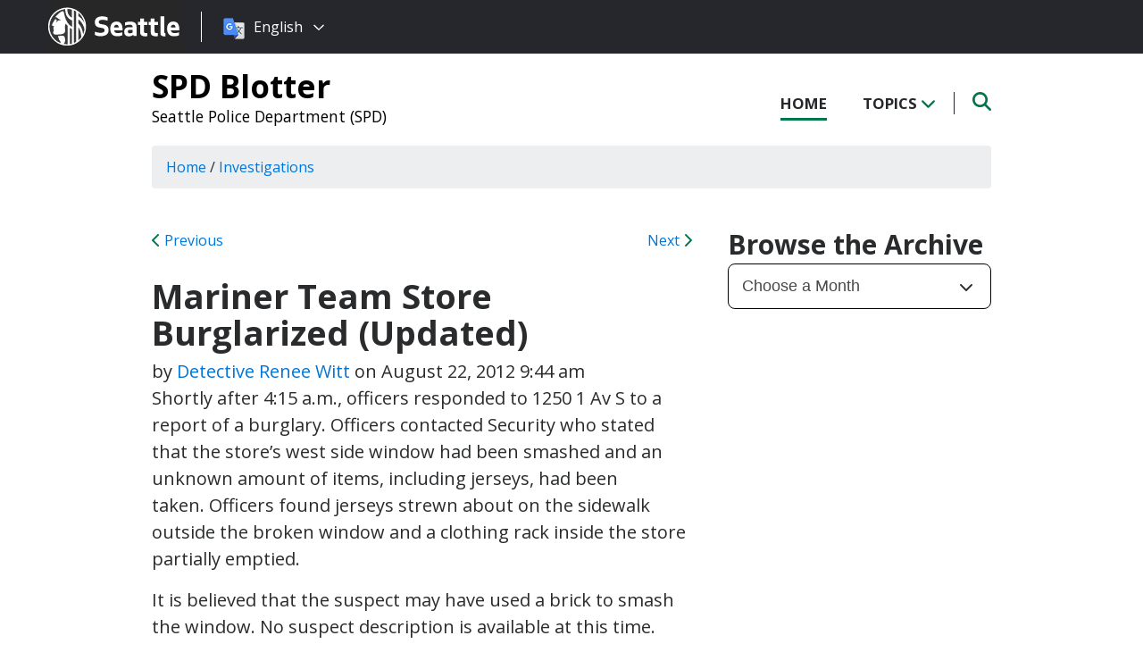

--- FILE ---
content_type: text/html; charset=UTF-8
request_url: https://spdblotter.seattle.gov/2012/08/22/mariner-team-store-burglarized/
body_size: 12457
content:
<!DOCTYPE html PUBLIC "-//W3C//DTD XHTML 1.0 Transitional//EN" "http://www.w3.org/TR/xhtml1/DTD/xhtml1-transitional.dtd">
<html xmlns="http://www.w3.org/1999/xhtml" lang="en-US" xml:lang="en-US">
<head profile="http://gmpg.org/xfn/11">
<meta http-equiv="Content-Type" content="text/html; charset=UTF-8" />
	

<meta name="viewport" content="width=device-width, initial-scale=1" />
<meta name='robots' content='index, follow, max-image-preview:large, max-snippet:-1, max-video-preview:-1' />
	<style>img:is([sizes="auto" i], [sizes^="auto," i]) { contain-intrinsic-size: 3000px 1500px }</style>
	
	<!-- This site is optimized with the Yoast SEO plugin v26.8 - https://yoast.com/product/yoast-seo-wordpress/ -->
	<title>Mariner Team Store Burglarized (Updated) - SPD Blotter</title>
	<link rel="canonical" href="https://spdblotter.seattle.gov/2012/08/22/mariner-team-store-burglarized/" />
	<meta property="og:locale" content="en_US" />
	<meta property="og:type" content="article" />
	<meta property="og:title" content="Mariner Team Store Burglarized (Updated) - SPD Blotter" />
	<meta property="og:description" content="Shortly after 4:15 a.m., officers responded to 1250 1 Av S to a report of a burglary. Officers contacted Security who stated that the store&#8217;s west side window had been smashed and an unknown amount of items, including jerseys, had been taken. Officers found jerseys strewn about on the sidewalk outside the broken window and a clothing rack inside the store partially [&hellip;]" />
	<meta property="og:url" content="https://spdblotter.seattle.gov/2012/08/22/mariner-team-store-burglarized/" />
	<meta property="og:site_name" content="SPD Blotter" />
	<meta property="article:published_time" content="2012-08-22T16:44:54+00:00" />
	<meta name="author" content="Detective Renee Witt" />
	<meta name="twitter:card" content="summary_large_image" />
	<meta name="twitter:label1" content="Written by" />
	<meta name="twitter:data1" content="Detective Renee Witt" />
	<meta name="twitter:label2" content="Est. reading time" />
	<meta name="twitter:data2" content="1 minute" />
	<script type="application/ld+json" class="yoast-schema-graph">{"@context":"https://schema.org","@graph":[{"@type":"Article","@id":"https://spdblotter.seattle.gov/2012/08/22/mariner-team-store-burglarized/#article","isPartOf":{"@id":"https://spdblotter.seattle.gov/2012/08/22/mariner-team-store-burglarized/"},"author":{"name":"Detective Renee Witt","@id":"https://spdblotter.seattle.gov/#/schema/person/96825f8be5bb1f5aa6f8f2ebec42ec9c"},"headline":"Mariner Team Store Burglarized (Updated)","datePublished":"2012-08-22T16:44:54+00:00","mainEntityOfPage":{"@id":"https://spdblotter.seattle.gov/2012/08/22/mariner-team-store-burglarized/"},"wordCount":110,"articleSection":["Investigations","West Precinct"],"inLanguage":"en-US"},{"@type":"WebPage","@id":"https://spdblotter.seattle.gov/2012/08/22/mariner-team-store-burglarized/","url":"https://spdblotter.seattle.gov/2012/08/22/mariner-team-store-burglarized/","name":"Mariner Team Store Burglarized (Updated) - SPD Blotter","isPartOf":{"@id":"https://spdblotter.seattle.gov/#website"},"datePublished":"2012-08-22T16:44:54+00:00","author":{"@id":"https://spdblotter.seattle.gov/#/schema/person/96825f8be5bb1f5aa6f8f2ebec42ec9c"},"inLanguage":"en-US","potentialAction":[{"@type":"ReadAction","target":["https://spdblotter.seattle.gov/2012/08/22/mariner-team-store-burglarized/"]}]},{"@type":"WebSite","@id":"https://spdblotter.seattle.gov/#website","url":"https://spdblotter.seattle.gov/","name":"SPD Blotter","description":"Seattle Police Department (SPD)","potentialAction":[{"@type":"SearchAction","target":{"@type":"EntryPoint","urlTemplate":"https://spdblotter.seattle.gov/?s={search_term_string}"},"query-input":{"@type":"PropertyValueSpecification","valueRequired":true,"valueName":"search_term_string"}}],"inLanguage":"en-US"},{"@type":"Person","@id":"https://spdblotter.seattle.gov/#/schema/person/96825f8be5bb1f5aa6f8f2ebec42ec9c","name":"Detective Renee Witt","image":{"@type":"ImageObject","inLanguage":"en-US","@id":"https://spdblotter.seattle.gov/#/schema/person/image/","url":"https://secure.gravatar.com/avatar/817844506d3238ae4fb34d5c9bb5768a3a792d6213212c62cca618f91e0ed0be?s=96&d=http%3A%2F%2Fspdblotter.seattlemulti.wpengine.com%2F%2Fwp-content%2Fthemes%2Fcatalyst%2Fimages%2Fcustom-avatar.jpg&r=g","contentUrl":"https://secure.gravatar.com/avatar/817844506d3238ae4fb34d5c9bb5768a3a792d6213212c62cca618f91e0ed0be?s=96&d=http%3A%2F%2Fspdblotter.seattlemulti.wpengine.com%2F%2Fwp-content%2Fthemes%2Fcatalyst%2Fimages%2Fcustom-avatar.jpg&r=g","caption":"Detective Renee Witt"},"url":"https://spdblotter.seattle.gov/author/rwitt/"}]}</script>
	<!-- / Yoast SEO plugin. -->


<link rel='dns-prefetch' href='//platform-api.sharethis.com' />
<link rel='dns-prefetch' href='//kit.fontawesome.com' />
<link rel='dns-prefetch' href='//fonts.googleapis.com' />
<link rel='dns-prefetch' href='//maxcdn.bootstrapcdn.com' />
<link rel="alternate" type="application/rss+xml" title="SPD Blotter &raquo; Feed" href="https://spdblotter.seattle.gov/feed/" />
<link rel="alternate" type="application/rss+xml" title="SPD Blotter &raquo; Comments Feed" href="https://spdblotter.seattle.gov/comments/feed/" />
<script type="text/javascript">
/* <![CDATA[ */
window._wpemojiSettings = {"baseUrl":"https:\/\/s.w.org\/images\/core\/emoji\/16.0.1\/72x72\/","ext":".png","svgUrl":"https:\/\/s.w.org\/images\/core\/emoji\/16.0.1\/svg\/","svgExt":".svg","source":{"concatemoji":"https:\/\/spdblotter.seattle.gov\/wp-includes\/js\/wp-emoji-release.min.js?ver=6.8.3"}};
/*! This file is auto-generated */
!function(s,n){var o,i,e;function c(e){try{var t={supportTests:e,timestamp:(new Date).valueOf()};sessionStorage.setItem(o,JSON.stringify(t))}catch(e){}}function p(e,t,n){e.clearRect(0,0,e.canvas.width,e.canvas.height),e.fillText(t,0,0);var t=new Uint32Array(e.getImageData(0,0,e.canvas.width,e.canvas.height).data),a=(e.clearRect(0,0,e.canvas.width,e.canvas.height),e.fillText(n,0,0),new Uint32Array(e.getImageData(0,0,e.canvas.width,e.canvas.height).data));return t.every(function(e,t){return e===a[t]})}function u(e,t){e.clearRect(0,0,e.canvas.width,e.canvas.height),e.fillText(t,0,0);for(var n=e.getImageData(16,16,1,1),a=0;a<n.data.length;a++)if(0!==n.data[a])return!1;return!0}function f(e,t,n,a){switch(t){case"flag":return n(e,"\ud83c\udff3\ufe0f\u200d\u26a7\ufe0f","\ud83c\udff3\ufe0f\u200b\u26a7\ufe0f")?!1:!n(e,"\ud83c\udde8\ud83c\uddf6","\ud83c\udde8\u200b\ud83c\uddf6")&&!n(e,"\ud83c\udff4\udb40\udc67\udb40\udc62\udb40\udc65\udb40\udc6e\udb40\udc67\udb40\udc7f","\ud83c\udff4\u200b\udb40\udc67\u200b\udb40\udc62\u200b\udb40\udc65\u200b\udb40\udc6e\u200b\udb40\udc67\u200b\udb40\udc7f");case"emoji":return!a(e,"\ud83e\udedf")}return!1}function g(e,t,n,a){var r="undefined"!=typeof WorkerGlobalScope&&self instanceof WorkerGlobalScope?new OffscreenCanvas(300,150):s.createElement("canvas"),o=r.getContext("2d",{willReadFrequently:!0}),i=(o.textBaseline="top",o.font="600 32px Arial",{});return e.forEach(function(e){i[e]=t(o,e,n,a)}),i}function t(e){var t=s.createElement("script");t.src=e,t.defer=!0,s.head.appendChild(t)}"undefined"!=typeof Promise&&(o="wpEmojiSettingsSupports",i=["flag","emoji"],n.supports={everything:!0,everythingExceptFlag:!0},e=new Promise(function(e){s.addEventListener("DOMContentLoaded",e,{once:!0})}),new Promise(function(t){var n=function(){try{var e=JSON.parse(sessionStorage.getItem(o));if("object"==typeof e&&"number"==typeof e.timestamp&&(new Date).valueOf()<e.timestamp+604800&&"object"==typeof e.supportTests)return e.supportTests}catch(e){}return null}();if(!n){if("undefined"!=typeof Worker&&"undefined"!=typeof OffscreenCanvas&&"undefined"!=typeof URL&&URL.createObjectURL&&"undefined"!=typeof Blob)try{var e="postMessage("+g.toString()+"("+[JSON.stringify(i),f.toString(),p.toString(),u.toString()].join(",")+"));",a=new Blob([e],{type:"text/javascript"}),r=new Worker(URL.createObjectURL(a),{name:"wpTestEmojiSupports"});return void(r.onmessage=function(e){c(n=e.data),r.terminate(),t(n)})}catch(e){}c(n=g(i,f,p,u))}t(n)}).then(function(e){for(var t in e)n.supports[t]=e[t],n.supports.everything=n.supports.everything&&n.supports[t],"flag"!==t&&(n.supports.everythingExceptFlag=n.supports.everythingExceptFlag&&n.supports[t]);n.supports.everythingExceptFlag=n.supports.everythingExceptFlag&&!n.supports.flag,n.DOMReady=!1,n.readyCallback=function(){n.DOMReady=!0}}).then(function(){return e}).then(function(){var e;n.supports.everything||(n.readyCallback(),(e=n.source||{}).concatemoji?t(e.concatemoji):e.wpemoji&&e.twemoji&&(t(e.twemoji),t(e.wpemoji)))}))}((window,document),window._wpemojiSettings);
/* ]]> */
</script>
<style id='wp-emoji-styles-inline-css' type='text/css'>

	img.wp-smiley, img.emoji {
		display: inline !important;
		border: none !important;
		box-shadow: none !important;
		height: 1em !important;
		width: 1em !important;
		margin: 0 0.07em !important;
		vertical-align: -0.1em !important;
		background: none !important;
		padding: 0 !important;
	}
</style>
<link rel='stylesheet' id='wp-block-library-css' href='https://spdblotter.seattle.gov/wp-includes/css/dist/block-library/style.min.css?ver=6.8.3' type='text/css' media='all' />
<style id='classic-theme-styles-inline-css' type='text/css'>
/*! This file is auto-generated */
.wp-block-button__link{color:#fff;background-color:#32373c;border-radius:9999px;box-shadow:none;text-decoration:none;padding:calc(.667em + 2px) calc(1.333em + 2px);font-size:1.125em}.wp-block-file__button{background:#32373c;color:#fff;text-decoration:none}
</style>
<style id='global-styles-inline-css' type='text/css'>
:root{--wp--preset--aspect-ratio--square: 1;--wp--preset--aspect-ratio--4-3: 4/3;--wp--preset--aspect-ratio--3-4: 3/4;--wp--preset--aspect-ratio--3-2: 3/2;--wp--preset--aspect-ratio--2-3: 2/3;--wp--preset--aspect-ratio--16-9: 16/9;--wp--preset--aspect-ratio--9-16: 9/16;--wp--preset--color--black: #000000;--wp--preset--color--cyan-bluish-gray: #abb8c3;--wp--preset--color--white: #ffffff;--wp--preset--color--pale-pink: #f78da7;--wp--preset--color--vivid-red: #cf2e2e;--wp--preset--color--luminous-vivid-orange: #ff6900;--wp--preset--color--luminous-vivid-amber: #fcb900;--wp--preset--color--light-green-cyan: #7bdcb5;--wp--preset--color--vivid-green-cyan: #00d084;--wp--preset--color--pale-cyan-blue: #8ed1fc;--wp--preset--color--vivid-cyan-blue: #0693e3;--wp--preset--color--vivid-purple: #9b51e0;--wp--preset--gradient--vivid-cyan-blue-to-vivid-purple: linear-gradient(135deg,rgba(6,147,227,1) 0%,rgb(155,81,224) 100%);--wp--preset--gradient--light-green-cyan-to-vivid-green-cyan: linear-gradient(135deg,rgb(122,220,180) 0%,rgb(0,208,130) 100%);--wp--preset--gradient--luminous-vivid-amber-to-luminous-vivid-orange: linear-gradient(135deg,rgba(252,185,0,1) 0%,rgba(255,105,0,1) 100%);--wp--preset--gradient--luminous-vivid-orange-to-vivid-red: linear-gradient(135deg,rgba(255,105,0,1) 0%,rgb(207,46,46) 100%);--wp--preset--gradient--very-light-gray-to-cyan-bluish-gray: linear-gradient(135deg,rgb(238,238,238) 0%,rgb(169,184,195) 100%);--wp--preset--gradient--cool-to-warm-spectrum: linear-gradient(135deg,rgb(74,234,220) 0%,rgb(151,120,209) 20%,rgb(207,42,186) 40%,rgb(238,44,130) 60%,rgb(251,105,98) 80%,rgb(254,248,76) 100%);--wp--preset--gradient--blush-light-purple: linear-gradient(135deg,rgb(255,206,236) 0%,rgb(152,150,240) 100%);--wp--preset--gradient--blush-bordeaux: linear-gradient(135deg,rgb(254,205,165) 0%,rgb(254,45,45) 50%,rgb(107,0,62) 100%);--wp--preset--gradient--luminous-dusk: linear-gradient(135deg,rgb(255,203,112) 0%,rgb(199,81,192) 50%,rgb(65,88,208) 100%);--wp--preset--gradient--pale-ocean: linear-gradient(135deg,rgb(255,245,203) 0%,rgb(182,227,212) 50%,rgb(51,167,181) 100%);--wp--preset--gradient--electric-grass: linear-gradient(135deg,rgb(202,248,128) 0%,rgb(113,206,126) 100%);--wp--preset--gradient--midnight: linear-gradient(135deg,rgb(2,3,129) 0%,rgb(40,116,252) 100%);--wp--preset--font-size--small: 13px;--wp--preset--font-size--medium: 20px;--wp--preset--font-size--large: 36px;--wp--preset--font-size--x-large: 42px;--wp--preset--spacing--20: 0.44rem;--wp--preset--spacing--30: 0.67rem;--wp--preset--spacing--40: 1rem;--wp--preset--spacing--50: 1.5rem;--wp--preset--spacing--60: 2.25rem;--wp--preset--spacing--70: 3.38rem;--wp--preset--spacing--80: 5.06rem;--wp--preset--shadow--natural: 6px 6px 9px rgba(0, 0, 0, 0.2);--wp--preset--shadow--deep: 12px 12px 50px rgba(0, 0, 0, 0.4);--wp--preset--shadow--sharp: 6px 6px 0px rgba(0, 0, 0, 0.2);--wp--preset--shadow--outlined: 6px 6px 0px -3px rgba(255, 255, 255, 1), 6px 6px rgba(0, 0, 0, 1);--wp--preset--shadow--crisp: 6px 6px 0px rgba(0, 0, 0, 1);}:where(.is-layout-flex){gap: 0.5em;}:where(.is-layout-grid){gap: 0.5em;}body .is-layout-flex{display: flex;}.is-layout-flex{flex-wrap: wrap;align-items: center;}.is-layout-flex > :is(*, div){margin: 0;}body .is-layout-grid{display: grid;}.is-layout-grid > :is(*, div){margin: 0;}:where(.wp-block-columns.is-layout-flex){gap: 2em;}:where(.wp-block-columns.is-layout-grid){gap: 2em;}:where(.wp-block-post-template.is-layout-flex){gap: 1.25em;}:where(.wp-block-post-template.is-layout-grid){gap: 1.25em;}.has-black-color{color: var(--wp--preset--color--black) !important;}.has-cyan-bluish-gray-color{color: var(--wp--preset--color--cyan-bluish-gray) !important;}.has-white-color{color: var(--wp--preset--color--white) !important;}.has-pale-pink-color{color: var(--wp--preset--color--pale-pink) !important;}.has-vivid-red-color{color: var(--wp--preset--color--vivid-red) !important;}.has-luminous-vivid-orange-color{color: var(--wp--preset--color--luminous-vivid-orange) !important;}.has-luminous-vivid-amber-color{color: var(--wp--preset--color--luminous-vivid-amber) !important;}.has-light-green-cyan-color{color: var(--wp--preset--color--light-green-cyan) !important;}.has-vivid-green-cyan-color{color: var(--wp--preset--color--vivid-green-cyan) !important;}.has-pale-cyan-blue-color{color: var(--wp--preset--color--pale-cyan-blue) !important;}.has-vivid-cyan-blue-color{color: var(--wp--preset--color--vivid-cyan-blue) !important;}.has-vivid-purple-color{color: var(--wp--preset--color--vivid-purple) !important;}.has-black-background-color{background-color: var(--wp--preset--color--black) !important;}.has-cyan-bluish-gray-background-color{background-color: var(--wp--preset--color--cyan-bluish-gray) !important;}.has-white-background-color{background-color: var(--wp--preset--color--white) !important;}.has-pale-pink-background-color{background-color: var(--wp--preset--color--pale-pink) !important;}.has-vivid-red-background-color{background-color: var(--wp--preset--color--vivid-red) !important;}.has-luminous-vivid-orange-background-color{background-color: var(--wp--preset--color--luminous-vivid-orange) !important;}.has-luminous-vivid-amber-background-color{background-color: var(--wp--preset--color--luminous-vivid-amber) !important;}.has-light-green-cyan-background-color{background-color: var(--wp--preset--color--light-green-cyan) !important;}.has-vivid-green-cyan-background-color{background-color: var(--wp--preset--color--vivid-green-cyan) !important;}.has-pale-cyan-blue-background-color{background-color: var(--wp--preset--color--pale-cyan-blue) !important;}.has-vivid-cyan-blue-background-color{background-color: var(--wp--preset--color--vivid-cyan-blue) !important;}.has-vivid-purple-background-color{background-color: var(--wp--preset--color--vivid-purple) !important;}.has-black-border-color{border-color: var(--wp--preset--color--black) !important;}.has-cyan-bluish-gray-border-color{border-color: var(--wp--preset--color--cyan-bluish-gray) !important;}.has-white-border-color{border-color: var(--wp--preset--color--white) !important;}.has-pale-pink-border-color{border-color: var(--wp--preset--color--pale-pink) !important;}.has-vivid-red-border-color{border-color: var(--wp--preset--color--vivid-red) !important;}.has-luminous-vivid-orange-border-color{border-color: var(--wp--preset--color--luminous-vivid-orange) !important;}.has-luminous-vivid-amber-border-color{border-color: var(--wp--preset--color--luminous-vivid-amber) !important;}.has-light-green-cyan-border-color{border-color: var(--wp--preset--color--light-green-cyan) !important;}.has-vivid-green-cyan-border-color{border-color: var(--wp--preset--color--vivid-green-cyan) !important;}.has-pale-cyan-blue-border-color{border-color: var(--wp--preset--color--pale-cyan-blue) !important;}.has-vivid-cyan-blue-border-color{border-color: var(--wp--preset--color--vivid-cyan-blue) !important;}.has-vivid-purple-border-color{border-color: var(--wp--preset--color--vivid-purple) !important;}.has-vivid-cyan-blue-to-vivid-purple-gradient-background{background: var(--wp--preset--gradient--vivid-cyan-blue-to-vivid-purple) !important;}.has-light-green-cyan-to-vivid-green-cyan-gradient-background{background: var(--wp--preset--gradient--light-green-cyan-to-vivid-green-cyan) !important;}.has-luminous-vivid-amber-to-luminous-vivid-orange-gradient-background{background: var(--wp--preset--gradient--luminous-vivid-amber-to-luminous-vivid-orange) !important;}.has-luminous-vivid-orange-to-vivid-red-gradient-background{background: var(--wp--preset--gradient--luminous-vivid-orange-to-vivid-red) !important;}.has-very-light-gray-to-cyan-bluish-gray-gradient-background{background: var(--wp--preset--gradient--very-light-gray-to-cyan-bluish-gray) !important;}.has-cool-to-warm-spectrum-gradient-background{background: var(--wp--preset--gradient--cool-to-warm-spectrum) !important;}.has-blush-light-purple-gradient-background{background: var(--wp--preset--gradient--blush-light-purple) !important;}.has-blush-bordeaux-gradient-background{background: var(--wp--preset--gradient--blush-bordeaux) !important;}.has-luminous-dusk-gradient-background{background: var(--wp--preset--gradient--luminous-dusk) !important;}.has-pale-ocean-gradient-background{background: var(--wp--preset--gradient--pale-ocean) !important;}.has-electric-grass-gradient-background{background: var(--wp--preset--gradient--electric-grass) !important;}.has-midnight-gradient-background{background: var(--wp--preset--gradient--midnight) !important;}.has-small-font-size{font-size: var(--wp--preset--font-size--small) !important;}.has-medium-font-size{font-size: var(--wp--preset--font-size--medium) !important;}.has-large-font-size{font-size: var(--wp--preset--font-size--large) !important;}.has-x-large-font-size{font-size: var(--wp--preset--font-size--x-large) !important;}
:where(.wp-block-post-template.is-layout-flex){gap: 1.25em;}:where(.wp-block-post-template.is-layout-grid){gap: 1.25em;}
:where(.wp-block-columns.is-layout-flex){gap: 2em;}:where(.wp-block-columns.is-layout-grid){gap: 2em;}
:root :where(.wp-block-pullquote){font-size: 1.5em;line-height: 1.6;}
</style>
<link rel='stylesheet' id='share-this-share-buttons-sticky-css' href='https://spdblotter.seattle.gov/wp-content/plugins/sharethis-share-buttons/css/mu-style.css?ver=1754714307' type='text/css' media='all' />
<link rel='stylesheet' id='font-montserrat-css' href='https://fonts.googleapis.com/css?family=Montserrat%3A700&#038;ver=6.8.3' type='text/css' media='all' />
<link rel='stylesheet' id='font-open-sans-css' href='https://fonts.googleapis.com/css?family=Open+Sans%3A400%2C700%2C800%2C600%2C300&#038;ver=6.8.3' type='text/css' media='all' />
<link rel='stylesheet' id='css-bootstrap-css' href='https://maxcdn.bootstrapcdn.com/bootstrap/4.0.0-alpha.6/css/bootstrap.min.css?ver=6.8.3' type='text/css' media='all' />
<link rel='stylesheet' id='sea18-css' href='https://spdblotter.seattle.gov/wp-content/themes/genesis-sea/style.css?ver=1.0.0' type='text/css' media='all' />
<script type="text/javascript" src="//platform-api.sharethis.com/js/sharethis.js?ver=2.3.6#property=6539cb5947b72500190cf821&amp;product=-buttons&amp;source=sharethis-share-buttons-wordpress" id="share-this-share-buttons-mu-js"></script>
<script type="text/javascript" src="https://spdblotter.seattle.gov/wp-includes/js/jquery/jquery.min.js?ver=3.7.1" id="jquery-core-js"></script>
<script type="text/javascript" src="https://spdblotter.seattle.gov/wp-includes/js/jquery/jquery-migrate.min.js?ver=3.4.1" id="jquery-migrate-js"></script>
<script type="text/javascript" src="https://spdblotter.seattle.gov/wp-content/themes/genesis-sea/assets/js/main.js?ver=1.0" id="js-main-js"></script>
<script type="text/javascript" src="https://kit.fontawesome.com/4ead295390.js?ver=6.8.3" id="js-fontawesome-js"></script>
<script type="text/javascript" src="https://spdblotter.seattle.gov/wp-content/themes/genesis-sea/assets/js/autoSeaBrand.js?ver=1.0" id="js-seabrand-js"></script>
<!--[if lt IE 9]>
<script type="text/javascript" src="https://spdblotter.seattle.gov/wp-content/themes/genesis/lib/js/html5shiv.min.js?ver=3.7.3" id="html5shiv-js"></script>
<![endif]-->
<link rel="https://api.w.org/" href="https://spdblotter.seattle.gov/wp-json/" /><link rel="alternate" title="JSON" type="application/json" href="https://spdblotter.seattle.gov/wp-json/wp/v2/posts/20395" /><link rel="EditURI" type="application/rsd+xml" title="RSD" href="https://spdblotter.seattle.gov/xmlrpc.php?rsd" />
<link rel='shortlink' href='https://spdblotter.seattle.gov/?p=20395' />
<link rel="alternate" title="oEmbed (JSON)" type="application/json+oembed" href="https://spdblotter.seattle.gov/wp-json/oembed/1.0/embed?url=https%3A%2F%2Fspdblotter.seattle.gov%2F2012%2F08%2F22%2Fmariner-team-store-burglarized%2F" />
<link rel="alternate" title="oEmbed (XML)" type="text/xml+oembed" href="https://spdblotter.seattle.gov/wp-json/oembed/1.0/embed?url=https%3A%2F%2Fspdblotter.seattle.gov%2F2012%2F08%2F22%2Fmariner-team-store-burglarized%2F&#038;format=xml" />
<!-- Crazy Egg Script -->
<script type="text/javascript" src="//script.crazyegg.com/pages/scripts/0010/8436.js" async="async"></script>

<script type='text/javascript'>
(function (d, t) {
  var bh = d.createElement(t), s = d.getElementsByTagName(t)[0];
  bh.type = 'text/javascript';
  bh.src = 'https://www.bugherd.com/sidebarv2.js?apikey=axxv9648hkbzj5ahevmmjq';
  s.parentNode.insertBefore(bh, s);
  })(document, 'script');
</script><link rel="icon" href="https://spdblotter.seattle.gov/wp-content/uploads/sites/11/2019/04/cropped-CS_logo_816bbt-32x32.jpg" sizes="32x32" />
<link rel="icon" href="https://spdblotter.seattle.gov/wp-content/uploads/sites/11/2019/04/cropped-CS_logo_816bbt-192x192.jpg" sizes="192x192" />
<link rel="apple-touch-icon" href="https://spdblotter.seattle.gov/wp-content/uploads/sites/11/2019/04/cropped-CS_logo_816bbt-180x180.jpg" />
<meta name="msapplication-TileImage" content="https://spdblotter.seattle.gov/wp-content/uploads/sites/11/2019/04/cropped-CS_logo_816bbt-270x270.jpg" />
		<style type="text/css" id="wp-custom-css">
			/* Featured Posts Sidebar Widget */
.youMightAlsoLike h2 {
	display: none;
}

/* Significant Incident Reports Page */
.page-id-33964 .entry-content .featureImage,
.page-id-33964 #sidebar
{ display: none; }


/* Trending Tags */
.trendingTags {
    display: none;
}		</style>
		
<link rel="apple-touch-icon-precomposed" sizes="57x57" href="/wp-content/themes/genesis-sea/assets/ico/apple-touch-icon-57x57.png" />
<link rel="apple-touch-icon-precomposed" sizes="114x114" href="/wp-content/themes/genesis-sea/assets/ico/apple-touch-icon-114x114.png" />
<link rel="apple-touch-icon-precomposed" sizes="72x72" href="/wp-content/themes/genesis-sea/assets/ico/apple-touch-icon-72x72.png" />
<link rel="apple-touch-icon-precomposed" sizes="144x144" href="/wp-content/themes/genesis-sea/assets/ico/apple-touch-icon-144x144.png" />
<link rel="apple-touch-icon-precomposed" sizes="60x60" href="/wp-content/themes/genesis-sea/assets/ico/apple-touch-icon-60x60.png" />
<link rel="apple-touch-icon-precomposed" sizes="120x120" href="/wp-content/themes/genesis-sea/assets/ico/apple-touch-icon-120x120.png" />
<link rel="apple-touch-icon-precomposed" sizes="76x76" href="/wp-content/themes/genesis-sea/assets/ico/apple-touch-icon-76x76.png" />
<link rel="apple-touch-icon-precomposed" sizes="152x152" href="/wp-content/themes/genesis-sea/assets/ico/apple-touch-icon-152x152.png" />
<link rel="icon" type="image/png" href="/wp-content/themes/genesis-sea/assets/ico/favicon-196x196.png" sizes="196x196" />
<link rel="icon" type="image/png" href="/wp-content/themes/genesis-sea/assets/ico/favicon-96x96.png" sizes="96x96" />
<link rel="icon" type="image/png" href="/wp-content/themes/genesis-sea/assets/ico/favicon-32x32.png" sizes="32x32" />
<link rel="icon" type="image/png" href="/wp-content/themes/genesis-sea/assets/ico/favicon-16x16.png" sizes="16x16" />
<link rel="icon" type="image/png" href="/wp-content/themes/genesis-sea/assets/ico/favicon-128.png" sizes="128x128" />
<link rel="shortcut icon" href="/wp-content/themes/genesis-sea/assets/ico/favicon.ico" type="image/x-icon">
<link rel="icon" href="/wp-content/themes/genesis-sea/assets/ico/favicon.ico" type="image/x-icon">
<meta name="application-name" content="&nbsp;" />
<meta name="msapplication-TileColor" content="#FFFFFF" />
<meta name="msapplication-TileImage" content="/wp-content/themes/genesis-sea/assets/ico/mstile-144x144.png" />
<meta name="msapplication-square70x70logo" content="/wp-content/themes/genesis-sea/assets/ico/mstile-70x70.png" />
<meta name="msapplication-square150x150logo" content="/wp-content/themes/genesis-sea/assets/ico/mstile-150x150.png" />
<meta name="msapplication-wide310x150logo" content="/wp-content/themes/genesis-sea/assets/ico/mstile-310x150.png" />
<meta name="msapplication-square310x310logo" content="/wp-content/themes/genesis-sea/assets/ico/mstile-310x310.png" /> 


    <!-- Universal Analytics Start -->
    <script>
    (function(i,s,o,g,r,a,m){i['GoogleAnalyticsObject']=r;i[r]=i[r]||function(){
    (i[r].q=i[r].q||[]).push(arguments)},i[r].l=1*new Date();a=s.createElement(o),
    m=s.getElementsByTagName(o)[0];a.async=1;a.src=g;m.parentNode.insertBefore(a,m)
    })(window,document,'script','//www.google-analytics.com/analytics.js','ga');

    ga('create', 'UA-25480780-1', 'auto');
    ga('create', 'UA-42479108-1','auto', {'name': 'rollup'}); // create rolltracker
    ga('send', 'pageview');  // blogs-gatc
    ga('rollup.send', 'pageview');  // Send pageview to rollup tracker.
    </script>
    <!-- Universal Analytics End -->

    <!-- Global site tag (gtag.js) - Google Analytics -->
    <script async src="https://www.googletagmanager.com/gtag/js?id=G-KQ5MT81MZG"></script>
    <script>
    window.dataLayer = window.dataLayer || [];
    function gtag(){dataLayer.push(arguments);}
    gtag('js', new Date());

    gtag('config', 'G-KQ5MT81MZG');
    </script>



<!--[if lt IE 9]>
    <script src="//html5shiv.googlecode.com/svn/trunk/html5.js"></script>
    <script>window.html5 || document.write('<script src="js/vendor/html5shiv.js"><\/script>')</script>
<![endif]-->
</head>
<!--[if lt IE 8]>
    <p class="browserupgrade">You are using an <strong>outdated</strong> browser. Please <a href="http://browsehappy.com/">upgrade your browser</a> to improve your experience.</p>
<![endif]-->


<body class="wp-singular post-template-default single single-post postid-20395 single-format-standard wp-theme-genesis wp-child-theme-genesis-sea content-sidebar">

<script>
    var seaBrandConfig = {
        translation: true,
        search: false,
        footer: false,
    }  
</script>
<div id="deptHeader">
    <div class="container">
        <div id="deptInfo">            
            <a href="/" class="blogTitle">SPD Blotter</a>

                            <a href="https://www.seattle.gov/police" target="_blank" class="deptTitle">Seattle Police Department (SPD)</a>
                    </div>
        <div id="top-nav_Wrap">
            <nav id="top-nav">
                <ul id="top-nav_List">
                    <li><a href="/" >Home</a></li>
                    <li><button id="topicToggle" class="current-menu-item">Topics <i class="fas fa-chevron-down"></i></button></li>
                                        <li><button id="searchToggle" class=""><span class="fa-solid fa-search"></span></button></li>
                </ul>
            </nav>
            <div id="top-nav_LeftGradient">
                <svg width="100%" height="25">
                    <linearGradient id="grad1" x1="0%" y1="0%" x2="100%" y2="0%">
                        <stop offset="0%" style="stop-color:rgb(255,255,255);stop-opacity:1" />
                        <stop offset="100%" style="stop-color:rgb(255,255,255);stop-opacity:0" />
                    </linearGradient>
                    <rect width="100%" height="25" style="fill:url(#grad1);" />
                </svg>
            </div>
            <div id="top-nav_RightGradient">
                <svg width="100%" height="25">
                    <linearGradient id="grad2" x1="100%" y1="0%" x2="0%" y2="0%">
                        <stop offset="0%" style="stop-color:rgb(255,255,255);stop-opacity:1" />
                        <stop offset="100%" style="stop-color:rgb(255,255,255);stop-opacity:0" />
                    </linearGradient>
                    <rect width="100%" height="25" style="fill:url(#grad2);" />
                </svg>
            </div>
        </div>
    </div>
</div>
<div id="search" class="">
    <div class="container">
        <form role="search" method="get" action="/">
            <label for="qS" class="sr-only">Search</label>
            <input id="qS" type="text" class="form-control" name="s" placeholder="Type then hit enter to search..." aria-labeledby="searchButton">
            <button id="searchButton" type="submit" class="btn" name="btnSearch" value="Search">
                Search
            </button>                                               
        </form>
    </div>
</div>
<div id="topics">
    <div class="container">
        <h2>Find Posts By Topic</h2>
        <div id="subnav"><ul id="menu-topics-nav" class="menu genesis-nav-menu menu-secondary"><li id="menu-item-33091" class="menu-item menu-item-type-taxonomy menu-item-object-category current-post-ancestor menu-item-has-children menu-item-33091"><a href="https://spdblotter.seattle.gov/category/police-precincts/">Police Precincts</a>
<ul class="sub-menu">
	<li id="menu-item-33092" class="menu-item menu-item-type-taxonomy menu-item-object-category menu-item-33092"><a href="https://spdblotter.seattle.gov/category/police-precincts/east-precinct/">East Precinct</a></li>
	<li id="menu-item-33093" class="menu-item menu-item-type-taxonomy menu-item-object-category menu-item-33093"><a href="https://spdblotter.seattle.gov/category/police-precincts/north-precinct/">North Precinct</a></li>
	<li id="menu-item-33095" class="menu-item menu-item-type-taxonomy menu-item-object-category menu-item-33095"><a href="https://spdblotter.seattle.gov/category/police-precincts/sw-precinct/">Southwest Precinct</a></li>
	<li id="menu-item-33094" class="menu-item menu-item-type-taxonomy menu-item-object-category menu-item-33094"><a href="https://spdblotter.seattle.gov/category/police-precincts/south-precinct/">South Precinct</a></li>
	<li id="menu-item-33096" class="menu-item menu-item-type-taxonomy menu-item-object-category current-post-ancestor current-menu-parent current-post-parent menu-item-33096"><a href="https://spdblotter.seattle.gov/category/police-precincts/west-precinct/">West Precinct</a></li>
</ul>
</li>
<li id="menu-item-33086" class="menu-item menu-item-type-taxonomy menu-item-object-category menu-item-33086"><a href="https://spdblotter.seattle.gov/category/data/">Data and Crime Trends</a></li>
<li id="menu-item-33087" class="menu-item menu-item-type-taxonomy menu-item-object-category current-post-ancestor current-menu-parent current-post-parent menu-item-has-children menu-item-33087"><a href="https://spdblotter.seattle.gov/category/investigations/">Investigations</a>
<ul class="sub-menu">
	<li id="menu-item-33088" class="menu-item menu-item-type-taxonomy menu-item-object-category menu-item-33088"><a href="https://spdblotter.seattle.gov/category/investigations/2018_homicides/">2018 Homicides</a></li>
	<li id="menu-item-33089" class="menu-item menu-item-type-taxonomy menu-item-object-category menu-item-33089"><a href="https://spdblotter.seattle.gov/category/investigations/2019-homicides/">2019 Homicides</a></li>
	<li id="menu-item-33090" class="menu-item menu-item-type-taxonomy menu-item-object-category menu-item-33090"><a href="https://spdblotter.seattle.gov/category/investigations/2020-homicides/">2020 Homicides</a></li>
</ul>
</li>
<li id="menu-item-33097" class="menu-item menu-item-type-taxonomy menu-item-object-category menu-item-has-children menu-item-33097"><a href="https://spdblotter.seattle.gov/category/statements-and-news-releases/">Statements and News Releases</a>
<ul class="sub-menu">
	<li id="menu-item-33099" class="menu-item menu-item-type-taxonomy menu-item-object-category menu-item-33099"><a href="https://spdblotter.seattle.gov/category/statements-and-news-releases/chief-of-police/">Chief of Police</a></li>
	<li id="menu-item-33101" class="menu-item menu-item-type-taxonomy menu-item-object-category menu-item-33101"><a href="https://spdblotter.seattle.gov/category/statements-and-news-releases/news-releases/">News Releases</a></li>
	<li id="menu-item-33100" class="menu-item menu-item-type-taxonomy menu-item-object-category menu-item-33100"><a href="https://spdblotter.seattle.gov/category/statements-and-news-releases/events/">Events</a></li>
	<li id="menu-item-33098" class="menu-item menu-item-type-taxonomy menu-item-object-category menu-item-33098"><a href="https://spdblotter.seattle.gov/category/statements-and-news-releases/alerts-community-outreach/">Alerts</a></li>
</ul>
</li>
<li id="menu-item-33084" class="menu-item menu-item-type-taxonomy menu-item-object-category menu-item-33084"><a href="https://spdblotter.seattle.gov/category/community-outreach/">Community Outreach</a></li>
<li id="menu-item-33102" class="menu-item menu-item-type-taxonomy menu-item-object-category menu-item-33102"><a href="https://spdblotter.seattle.gov/category/traffic/">Traffic and Collisions</a></li>
<li id="menu-item-33973" class="menu-item menu-item-type-post_type menu-item-object-page menu-item-33973"><a href="https://spdblotter.seattle.gov/significant-incident-reports/">Significant Incident Reports</a></li>
</ul></div>    </div>
</div>


<div class="container"><div class="breadcrumb"><a href="https://spdblotter.seattle.gov/"><span class="breadcrumb-link-text-wrap" itemprop="name">Home</span></a> <span aria-label="breadcrumb separator">/</span> <a href="https://spdblotter.seattle.gov/category/investigations/"><span class="breadcrumb-link-text-wrap" itemprop="name">Investigations</span></a></div><div id="content-sidebar-wrap"><div id="content" class="hfeed"><div class="next-prev"><a href="https://spdblotter.seattle.gov/2012/08/21/carpedestrian-collision-on-aurora-avenue-north/" rel="prev"><i class="fas fa-chevron-left"></i> Previous</a><a href="https://spdblotter.seattle.gov/2012/08/22/man-attacked-in-his-home-by-armed-suspect/" rel="next">Next <i class="fas fa-chevron-right"></i></a></div><div class="post-20395 post type-post status-publish format-standard hentry category-investigations category-west-precinct entry"><h1 class="entry-title">Mariner Team Store Burglarized (Updated)</h1>
<div class="post-info">by <span class="author vcard"><span class="fn"><a href="https://spdblotter.seattle.gov/author/rwitt/" rel="author">Detective Renee Witt</a></span></span> on <span class="date published time" title="2012-08-22T09:44:54-07:00">August 22, 2012 9:44 am</span> </div><div class="entry-content"><div style="margin-top: 0px; margin-bottom: 0px;" class="sharethis-inline-share-buttons" ></div><p>Shortly after 4:15 a.m., officers responded to 1250 1 Av S to a report of a burglary. Officers contacted Security who stated that the store&#8217;s west side window had been smashed and an unknown amount of items, including jerseys, had been taken. Officers found jerseys strewn about on the sidewalk outside the broken window and a clothing rack inside the store partially emptied.</p>
<p>It is believed that the suspect may have used a brick to smash the window. No suspect description is available at this time. The suspect may have left the area travelling Northbound in an unknown type of vehicle.</p>
<p>Updated: Here&#8217;s video of the break-in<br />
<iframe src="http://www.youtube.com/embed/CktDzT_3m4Q" frameborder="0" width="420" height="315"></iframe></p>
</div><div class="post-meta"><span class="categories">Filed Under: <a href="https://spdblotter.seattle.gov/category/investigations/" rel="category tag">Investigations</a>, <a href="https://spdblotter.seattle.gov/category/police-precincts/west-precinct/" rel="category tag">West Precinct</a></span> <div class="sharethis-inline-share-buttons"></div></div></div><div class="next-prev"><a href="https://spdblotter.seattle.gov/2012/08/21/carpedestrian-collision-on-aurora-avenue-north/" rel="prev"><i class="fas fa-chevron-left"></i> Previous</a><a href="https://spdblotter.seattle.gov/2012/08/22/man-attacked-in-his-home-by-armed-suspect/" rel="next">Next <i class="fas fa-chevron-right"></i></a></div></div><div id="sidebar" class="sidebar widget-area"><div class="widget widget-archive">
					<h4>Browse the Archive</h4>
					<div class="select-container">
						<select class="form-control form-control-lg" name="archive-dropdown" aria-label="Choose a Month" onchange="document.location.href=this.options[this.selectedIndex].value;">
			    			<option value="">Choose a Month</option>	<option value='https://spdblotter.seattle.gov/2026/01/'> January 2026 &nbsp;(45)</option>
	<option value='https://spdblotter.seattle.gov/2025/12/'> December 2025 &nbsp;(64)</option>
	<option value='https://spdblotter.seattle.gov/2025/11/'> November 2025 &nbsp;(55)</option>
	<option value='https://spdblotter.seattle.gov/2025/10/'> October 2025 &nbsp;(86)</option>
	<option value='https://spdblotter.seattle.gov/2025/09/'> September 2025 &nbsp;(71)</option>
	<option value='https://spdblotter.seattle.gov/2025/08/'> August 2025 &nbsp;(73)</option>
	<option value='https://spdblotter.seattle.gov/2025/07/'> July 2025 &nbsp;(73)</option>
	<option value='https://spdblotter.seattle.gov/2025/06/'> June 2025 &nbsp;(70)</option>
	<option value='https://spdblotter.seattle.gov/2025/05/'> May 2025 &nbsp;(66)</option>
	<option value='https://spdblotter.seattle.gov/2025/04/'> April 2025 &nbsp;(59)</option>
	<option value='https://spdblotter.seattle.gov/2025/03/'> March 2025 &nbsp;(61)</option>
	<option value='https://spdblotter.seattle.gov/2025/02/'> February 2025 &nbsp;(53)</option>
	<option value='https://spdblotter.seattle.gov/2025/01/'> January 2025 &nbsp;(55)</option>
	<option value='https://spdblotter.seattle.gov/2024/12/'> December 2024 &nbsp;(57)</option>
	<option value='https://spdblotter.seattle.gov/2024/11/'> November 2024 &nbsp;(48)</option>
	<option value='https://spdblotter.seattle.gov/2024/10/'> October 2024 &nbsp;(58)</option>
	<option value='https://spdblotter.seattle.gov/2024/09/'> September 2024 &nbsp;(47)</option>
	<option value='https://spdblotter.seattle.gov/2024/08/'> August 2024 &nbsp;(62)</option>
	<option value='https://spdblotter.seattle.gov/2024/07/'> July 2024 &nbsp;(71)</option>
	<option value='https://spdblotter.seattle.gov/2024/06/'> June 2024 &nbsp;(65)</option>
	<option value='https://spdblotter.seattle.gov/2024/05/'> May 2024 &nbsp;(67)</option>
	<option value='https://spdblotter.seattle.gov/2024/04/'> April 2024 &nbsp;(54)</option>
	<option value='https://spdblotter.seattle.gov/2024/03/'> March 2024 &nbsp;(55)</option>
	<option value='https://spdblotter.seattle.gov/2024/02/'> February 2024 &nbsp;(62)</option>
	<option value='https://spdblotter.seattle.gov/2024/01/'> January 2024 &nbsp;(64)</option>
	<option value='https://spdblotter.seattle.gov/2023/12/'> December 2023 &nbsp;(51)</option>
	<option value='https://spdblotter.seattle.gov/2023/11/'> November 2023 &nbsp;(65)</option>
	<option value='https://spdblotter.seattle.gov/2023/10/'> October 2023 &nbsp;(60)</option>
	<option value='https://spdblotter.seattle.gov/2023/09/'> September 2023 &nbsp;(60)</option>
	<option value='https://spdblotter.seattle.gov/2023/08/'> August 2023 &nbsp;(75)</option>
	<option value='https://spdblotter.seattle.gov/2023/07/'> July 2023 &nbsp;(64)</option>
	<option value='https://spdblotter.seattle.gov/2023/06/'> June 2023 &nbsp;(69)</option>
	<option value='https://spdblotter.seattle.gov/2023/05/'> May 2023 &nbsp;(70)</option>
	<option value='https://spdblotter.seattle.gov/2023/04/'> April 2023 &nbsp;(76)</option>
	<option value='https://spdblotter.seattle.gov/2023/03/'> March 2023 &nbsp;(98)</option>
	<option value='https://spdblotter.seattle.gov/2023/02/'> February 2023 &nbsp;(86)</option>
	<option value='https://spdblotter.seattle.gov/2023/01/'> January 2023 &nbsp;(98)</option>
	<option value='https://spdblotter.seattle.gov/2022/12/'> December 2022 &nbsp;(60)</option>
	<option value='https://spdblotter.seattle.gov/2022/11/'> November 2022 &nbsp;(63)</option>
	<option value='https://spdblotter.seattle.gov/2022/10/'> October 2022 &nbsp;(62)</option>
	<option value='https://spdblotter.seattle.gov/2022/09/'> September 2022 &nbsp;(51)</option>
	<option value='https://spdblotter.seattle.gov/2022/08/'> August 2022 &nbsp;(72)</option>
	<option value='https://spdblotter.seattle.gov/2022/07/'> July 2022 &nbsp;(49)</option>
	<option value='https://spdblotter.seattle.gov/2022/06/'> June 2022 &nbsp;(53)</option>
	<option value='https://spdblotter.seattle.gov/2022/05/'> May 2022 &nbsp;(52)</option>
	<option value='https://spdblotter.seattle.gov/2022/04/'> April 2022 &nbsp;(51)</option>
	<option value='https://spdblotter.seattle.gov/2022/03/'> March 2022 &nbsp;(60)</option>
	<option value='https://spdblotter.seattle.gov/2022/02/'> February 2022 &nbsp;(52)</option>
	<option value='https://spdblotter.seattle.gov/2022/01/'> January 2022 &nbsp;(55)</option>
	<option value='https://spdblotter.seattle.gov/2021/12/'> December 2021 &nbsp;(51)</option>
	<option value='https://spdblotter.seattle.gov/2021/11/'> November 2021 &nbsp;(51)</option>
	<option value='https://spdblotter.seattle.gov/2021/10/'> October 2021 &nbsp;(68)</option>
	<option value='https://spdblotter.seattle.gov/2021/09/'> September 2021 &nbsp;(70)</option>
	<option value='https://spdblotter.seattle.gov/2021/08/'> August 2021 &nbsp;(73)</option>
	<option value='https://spdblotter.seattle.gov/2021/07/'> July 2021 &nbsp;(61)</option>
	<option value='https://spdblotter.seattle.gov/2021/06/'> June 2021 &nbsp;(65)</option>
	<option value='https://spdblotter.seattle.gov/2021/05/'> May 2021 &nbsp;(60)</option>
	<option value='https://spdblotter.seattle.gov/2021/04/'> April 2021 &nbsp;(52)</option>
	<option value='https://spdblotter.seattle.gov/2021/03/'> March 2021 &nbsp;(56)</option>
	<option value='https://spdblotter.seattle.gov/2021/02/'> February 2021 &nbsp;(61)</option>
	<option value='https://spdblotter.seattle.gov/2021/01/'> January 2021 &nbsp;(70)</option>
	<option value='https://spdblotter.seattle.gov/2020/12/'> December 2020 &nbsp;(47)</option>
	<option value='https://spdblotter.seattle.gov/2020/11/'> November 2020 &nbsp;(49)</option>
	<option value='https://spdblotter.seattle.gov/2020/10/'> October 2020 &nbsp;(73)</option>
	<option value='https://spdblotter.seattle.gov/2020/09/'> September 2020 &nbsp;(54)</option>
	<option value='https://spdblotter.seattle.gov/2020/08/'> August 2020 &nbsp;(53)</option>
	<option value='https://spdblotter.seattle.gov/2020/07/'> July 2020 &nbsp;(36)</option>
	<option value='https://spdblotter.seattle.gov/2020/06/'> June 2020 &nbsp;(32)</option>
	<option value='https://spdblotter.seattle.gov/2020/05/'> May 2020 &nbsp;(31)</option>
	<option value='https://spdblotter.seattle.gov/2020/04/'> April 2020 &nbsp;(39)</option>
	<option value='https://spdblotter.seattle.gov/2020/03/'> March 2020 &nbsp;(16)</option>
	<option value='https://spdblotter.seattle.gov/2020/02/'> February 2020 &nbsp;(20)</option>
	<option value='https://spdblotter.seattle.gov/2020/01/'> January 2020 &nbsp;(30)</option>
	<option value='https://spdblotter.seattle.gov/2019/12/'> December 2019 &nbsp;(25)</option>
	<option value='https://spdblotter.seattle.gov/2019/11/'> November 2019 &nbsp;(28)</option>
	<option value='https://spdblotter.seattle.gov/2019/10/'> October 2019 &nbsp;(36)</option>
	<option value='https://spdblotter.seattle.gov/2019/09/'> September 2019 &nbsp;(40)</option>
	<option value='https://spdblotter.seattle.gov/2019/08/'> August 2019 &nbsp;(53)</option>
	<option value='https://spdblotter.seattle.gov/2019/07/'> July 2019 &nbsp;(43)</option>
	<option value='https://spdblotter.seattle.gov/2019/06/'> June 2019 &nbsp;(45)</option>
	<option value='https://spdblotter.seattle.gov/2019/05/'> May 2019 &nbsp;(51)</option>
	<option value='https://spdblotter.seattle.gov/2019/04/'> April 2019 &nbsp;(26)</option>
	<option value='https://spdblotter.seattle.gov/2019/03/'> March 2019 &nbsp;(28)</option>
	<option value='https://spdblotter.seattle.gov/2019/02/'> February 2019 &nbsp;(24)</option>
	<option value='https://spdblotter.seattle.gov/2019/01/'> January 2019 &nbsp;(28)</option>
	<option value='https://spdblotter.seattle.gov/2018/12/'> December 2018 &nbsp;(34)</option>
	<option value='https://spdblotter.seattle.gov/2018/11/'> November 2018 &nbsp;(30)</option>
	<option value='https://spdblotter.seattle.gov/2018/10/'> October 2018 &nbsp;(29)</option>
	<option value='https://spdblotter.seattle.gov/2018/09/'> September 2018 &nbsp;(18)</option>
	<option value='https://spdblotter.seattle.gov/2018/08/'> August 2018 &nbsp;(29)</option>
	<option value='https://spdblotter.seattle.gov/2018/07/'> July 2018 &nbsp;(23)</option>
	<option value='https://spdblotter.seattle.gov/2018/06/'> June 2018 &nbsp;(40)</option>
	<option value='https://spdblotter.seattle.gov/2018/05/'> May 2018 &nbsp;(33)</option>
	<option value='https://spdblotter.seattle.gov/2018/04/'> April 2018 &nbsp;(33)</option>
	<option value='https://spdblotter.seattle.gov/2018/03/'> March 2018 &nbsp;(36)</option>
	<option value='https://spdblotter.seattle.gov/2018/02/'> February 2018 &nbsp;(43)</option>
	<option value='https://spdblotter.seattle.gov/2018/01/'> January 2018 &nbsp;(20)</option>
	<option value='https://spdblotter.seattle.gov/2017/12/'> December 2017 &nbsp;(23)</option>
	<option value='https://spdblotter.seattle.gov/2017/11/'> November 2017 &nbsp;(33)</option>
	<option value='https://spdblotter.seattle.gov/2017/10/'> October 2017 &nbsp;(46)</option>
	<option value='https://spdblotter.seattle.gov/2017/09/'> September 2017 &nbsp;(38)</option>
	<option value='https://spdblotter.seattle.gov/2017/08/'> August 2017 &nbsp;(25)</option>
	<option value='https://spdblotter.seattle.gov/2017/07/'> July 2017 &nbsp;(39)</option>
	<option value='https://spdblotter.seattle.gov/2017/06/'> June 2017 &nbsp;(28)</option>
	<option value='https://spdblotter.seattle.gov/2017/05/'> May 2017 &nbsp;(46)</option>
	<option value='https://spdblotter.seattle.gov/2017/04/'> April 2017 &nbsp;(32)</option>
	<option value='https://spdblotter.seattle.gov/2017/03/'> March 2017 &nbsp;(43)</option>
	<option value='https://spdblotter.seattle.gov/2017/02/'> February 2017 &nbsp;(16)</option>
	<option value='https://spdblotter.seattle.gov/2017/01/'> January 2017 &nbsp;(37)</option>
	<option value='https://spdblotter.seattle.gov/2016/12/'> December 2016 &nbsp;(18)</option>
	<option value='https://spdblotter.seattle.gov/2016/11/'> November 2016 &nbsp;(32)</option>
	<option value='https://spdblotter.seattle.gov/2016/10/'> October 2016 &nbsp;(35)</option>
	<option value='https://spdblotter.seattle.gov/2016/09/'> September 2016 &nbsp;(38)</option>
	<option value='https://spdblotter.seattle.gov/2016/08/'> August 2016 &nbsp;(38)</option>
	<option value='https://spdblotter.seattle.gov/2016/07/'> July 2016 &nbsp;(39)</option>
	<option value='https://spdblotter.seattle.gov/2016/06/'> June 2016 &nbsp;(42)</option>
	<option value='https://spdblotter.seattle.gov/2016/05/'> May 2016 &nbsp;(38)</option>
	<option value='https://spdblotter.seattle.gov/2016/04/'> April 2016 &nbsp;(35)</option>
	<option value='https://spdblotter.seattle.gov/2016/03/'> March 2016 &nbsp;(37)</option>
	<option value='https://spdblotter.seattle.gov/2016/02/'> February 2016 &nbsp;(48)</option>
	<option value='https://spdblotter.seattle.gov/2016/01/'> January 2016 &nbsp;(24)</option>
	<option value='https://spdblotter.seattle.gov/2015/12/'> December 2015 &nbsp;(23)</option>
	<option value='https://spdblotter.seattle.gov/2015/11/'> November 2015 &nbsp;(27)</option>
	<option value='https://spdblotter.seattle.gov/2015/10/'> October 2015 &nbsp;(41)</option>
	<option value='https://spdblotter.seattle.gov/2015/09/'> September 2015 &nbsp;(47)</option>
	<option value='https://spdblotter.seattle.gov/2015/08/'> August 2015 &nbsp;(43)</option>
	<option value='https://spdblotter.seattle.gov/2015/07/'> July 2015 &nbsp;(56)</option>
	<option value='https://spdblotter.seattle.gov/2015/06/'> June 2015 &nbsp;(54)</option>
	<option value='https://spdblotter.seattle.gov/2015/05/'> May 2015 &nbsp;(41)</option>
	<option value='https://spdblotter.seattle.gov/2015/04/'> April 2015 &nbsp;(63)</option>
	<option value='https://spdblotter.seattle.gov/2015/03/'> March 2015 &nbsp;(68)</option>
	<option value='https://spdblotter.seattle.gov/2015/02/'> February 2015 &nbsp;(49)</option>
	<option value='https://spdblotter.seattle.gov/2015/01/'> January 2015 &nbsp;(57)</option>
	<option value='https://spdblotter.seattle.gov/2014/12/'> December 2014 &nbsp;(48)</option>
	<option value='https://spdblotter.seattle.gov/2014/11/'> November 2014 &nbsp;(57)</option>
	<option value='https://spdblotter.seattle.gov/2014/10/'> October 2014 &nbsp;(60)</option>
	<option value='https://spdblotter.seattle.gov/2014/09/'> September 2014 &nbsp;(65)</option>
	<option value='https://spdblotter.seattle.gov/2014/08/'> August 2014 &nbsp;(59)</option>
	<option value='https://spdblotter.seattle.gov/2014/07/'> July 2014 &nbsp;(71)</option>
	<option value='https://spdblotter.seattle.gov/2014/06/'> June 2014 &nbsp;(50)</option>
	<option value='https://spdblotter.seattle.gov/2014/05/'> May 2014 &nbsp;(52)</option>
	<option value='https://spdblotter.seattle.gov/2014/04/'> April 2014 &nbsp;(57)</option>
	<option value='https://spdblotter.seattle.gov/2014/03/'> March 2014 &nbsp;(55)</option>
	<option value='https://spdblotter.seattle.gov/2014/02/'> February 2014 &nbsp;(42)</option>
	<option value='https://spdblotter.seattle.gov/2014/01/'> January 2014 &nbsp;(58)</option>
	<option value='https://spdblotter.seattle.gov/2013/12/'> December 2013 &nbsp;(46)</option>
	<option value='https://spdblotter.seattle.gov/2013/11/'> November 2013 &nbsp;(65)</option>
	<option value='https://spdblotter.seattle.gov/2013/10/'> October 2013 &nbsp;(82)</option>
	<option value='https://spdblotter.seattle.gov/2013/09/'> September 2013 &nbsp;(70)</option>
	<option value='https://spdblotter.seattle.gov/2013/08/'> August 2013 &nbsp;(58)</option>
	<option value='https://spdblotter.seattle.gov/2013/07/'> July 2013 &nbsp;(80)</option>
	<option value='https://spdblotter.seattle.gov/2013/06/'> June 2013 &nbsp;(68)</option>
	<option value='https://spdblotter.seattle.gov/2013/05/'> May 2013 &nbsp;(89)</option>
	<option value='https://spdblotter.seattle.gov/2013/04/'> April 2013 &nbsp;(79)</option>
	<option value='https://spdblotter.seattle.gov/2013/03/'> March 2013 &nbsp;(69)</option>
	<option value='https://spdblotter.seattle.gov/2013/02/'> February 2013 &nbsp;(82)</option>
	<option value='https://spdblotter.seattle.gov/2013/01/'> January 2013 &nbsp;(78)</option>
	<option value='https://spdblotter.seattle.gov/2012/12/'> December 2012 &nbsp;(58)</option>
	<option value='https://spdblotter.seattle.gov/2012/11/'> November 2012 &nbsp;(64)</option>
	<option value='https://spdblotter.seattle.gov/2012/10/'> October 2012 &nbsp;(83)</option>
	<option value='https://spdblotter.seattle.gov/2012/09/'> September 2012 &nbsp;(66)</option>
	<option value='https://spdblotter.seattle.gov/2012/08/'> August 2012 &nbsp;(65)</option>
	<option value='https://spdblotter.seattle.gov/2012/07/'> July 2012 &nbsp;(87)</option>
	<option value='https://spdblotter.seattle.gov/2012/06/'> June 2012 &nbsp;(59)</option>
	<option value='https://spdblotter.seattle.gov/2012/05/'> May 2012 &nbsp;(97)</option>
	<option value='https://spdblotter.seattle.gov/2012/04/'> April 2012 &nbsp;(102)</option>
	<option value='https://spdblotter.seattle.gov/2012/03/'> March 2012 &nbsp;(119)</option>
	<option value='https://spdblotter.seattle.gov/2012/02/'> February 2012 &nbsp;(76)</option>
	<option value='https://spdblotter.seattle.gov/2012/01/'> January 2012 &nbsp;(75)</option>
	<option value='https://spdblotter.seattle.gov/2011/12/'> December 2011 &nbsp;(83)</option>
	<option value='https://spdblotter.seattle.gov/2011/11/'> November 2011 &nbsp;(75)</option>
	<option value='https://spdblotter.seattle.gov/2011/10/'> October 2011 &nbsp;(107)</option>
	<option value='https://spdblotter.seattle.gov/2011/09/'> September 2011 &nbsp;(85)</option>
	<option value='https://spdblotter.seattle.gov/2011/08/'> August 2011 &nbsp;(92)</option>
	<option value='https://spdblotter.seattle.gov/2011/07/'> July 2011 &nbsp;(97)</option>
	<option value='https://spdblotter.seattle.gov/2011/06/'> June 2011 &nbsp;(106)</option>
	<option value='https://spdblotter.seattle.gov/2011/05/'> May 2011 &nbsp;(72)</option>
	<option value='https://spdblotter.seattle.gov/2011/04/'> April 2011 &nbsp;(65)</option>
	<option value='https://spdblotter.seattle.gov/2011/03/'> March 2011 &nbsp;(76)</option>
	<option value='https://spdblotter.seattle.gov/2011/02/'> February 2011 &nbsp;(57)</option>
	<option value='https://spdblotter.seattle.gov/2011/01/'> January 2011 &nbsp;(34)</option>
	<option value='https://spdblotter.seattle.gov/2010/12/'> December 2010 &nbsp;(45)</option>
	<option value='https://spdblotter.seattle.gov/2010/11/'> November 2010 &nbsp;(40)</option>
	<option value='https://spdblotter.seattle.gov/2010/10/'> October 2010 &nbsp;(47)</option>
	<option value='https://spdblotter.seattle.gov/2010/09/'> September 2010 &nbsp;(56)</option>
	<option value='https://spdblotter.seattle.gov/2010/08/'> August 2010 &nbsp;(51)</option>
	<option value='https://spdblotter.seattle.gov/2010/07/'> July 2010 &nbsp;(40)</option>
	<option value='https://spdblotter.seattle.gov/2010/06/'> June 2010 &nbsp;(35)</option>
	<option value='https://spdblotter.seattle.gov/2010/05/'> May 2010 &nbsp;(42)</option>
	<option value='https://spdblotter.seattle.gov/2010/04/'> April 2010 &nbsp;(42)</option>
	<option value='https://spdblotter.seattle.gov/2010/03/'> March 2010 &nbsp;(46)</option>
	<option value='https://spdblotter.seattle.gov/2010/02/'> February 2010 &nbsp;(63)</option>
	<option value='https://spdblotter.seattle.gov/2010/01/'> January 2010 &nbsp;(75)</option>
	<option value='https://spdblotter.seattle.gov/2009/12/'> December 2009 &nbsp;(58)</option>
	<option value='https://spdblotter.seattle.gov/2009/11/'> November 2009 &nbsp;(66)</option>
	<option value='https://spdblotter.seattle.gov/2009/10/'> October 2009 &nbsp;(67)</option>
	<option value='https://spdblotter.seattle.gov/2009/09/'> September 2009 &nbsp;(48)</option>
	<option value='https://spdblotter.seattle.gov/2009/08/'> August 2009 &nbsp;(46)</option>
	<option value='https://spdblotter.seattle.gov/2009/07/'> July 2009 &nbsp;(49)</option>
	<option value='https://spdblotter.seattle.gov/2009/06/'> June 2009 &nbsp;(62)</option>
	<option value='https://spdblotter.seattle.gov/2009/05/'> May 2009 &nbsp;(52)</option>
	<option value='https://spdblotter.seattle.gov/2009/04/'> April 2009 &nbsp;(57)</option>
	<option value='https://spdblotter.seattle.gov/2009/03/'> March 2009 &nbsp;(45)</option>
	<option value='https://spdblotter.seattle.gov/2009/02/'> February 2009 &nbsp;(51)</option>
	<option value='https://spdblotter.seattle.gov/2009/01/'> January 2009 &nbsp;(54)</option>
	<option value='https://spdblotter.seattle.gov/2008/12/'> December 2008 &nbsp;(42)</option>
	<option value='https://spdblotter.seattle.gov/2008/11/'> November 2008 &nbsp;(68)</option>
	<option value='https://spdblotter.seattle.gov/2008/10/'> October 2008 &nbsp;(83)</option>
	<option value='https://spdblotter.seattle.gov/2008/09/'> September 2008 &nbsp;(21)</option>
</select>
					 	<span class="sr-hidden fa fa-chevron-down" onclick="jQuery(this).siblings('select').select();"></span>
					 </div>
				</div></div></div></div>
<footer id="footer">
    
    <div id="allBlogs">
        <div class="container">
            <button id="allBlogsToggle">All Seattle.gov Blogs <i class="fas fa-chevron-down"></i></button>
        </div>
        <div id="theBlogs">
            <div class="container">
                <nav>
                    <div>
  <h3>City Administration</h3>
  <ul>
    <li><a target="_blank" href="https://wilson.seattle.gov/">Office of the Mayor</a></li>
    <li><a target="_blank" href="https://council.seattle.gov/">Seattle City Council</a></li>
    <li><a target="_blank" href="https://bottomline.seattle.gov/">The Bottom Line</a></li>
    <li><a target="_blank" href="https://thebuyline.seattle.gov/">The Buy Line</a></li>
    <li><a target="_blank" href="https://consultants.seattle.gov/">Consultant Connection</a></li>
    <li><a target="_blank" href="https://fasblog.seattle.gov/">Finance and Administrative Services</a></li>
    <li><a target="_blank" href="https://courts.seattle.gov/">For the Record</a></li>
  </ul>
</div>

<div>
  <h3>Public Safety</h3>
  <ul>
    <li><a target="_blank" href="https://alert.seattle.gov/">Alert Seattle</a></li>
    <li><a target="_blank" href="https://fireline.seattle.gov/">Fire Line</a></li>
    <li><a target="_blank" href="https://spdblotter.seattle.gov/">SPD Blotter</a></li>
    <li><a target="_blank" href="https://withcare.seattle.gov/">With CARE</a></li>
  </ul>
</div>

<div>
  <h3>Assistance and Utilities</h3>
  <ul>
    <li><a target="_blank" href="https://atyourservice.seattle.gov/">At Your Service</a></li>
    <li><a target="_blank" href="https://ocr.seattle.gov/">Civil Rights Now</a></li>
    <li><a target="_blank" href="https://humaninterests.seattle.gov/">Human Interests</a></li>
    <li><a target="_blank" href="https://powerlines.seattle.gov/">Powerlines</a></li>
    <li><a target="_blank" href="https://welcoming.seattle.gov/">Welcoming Seattle</a></li>
  </ul>
</div>

<div>
  <h3>Learning and Education</h3>
  <ul>
    <li><a target="_blank" href="https://innovation-hub.seattle.gov/">Innovation Hub</a></li>
    <li><a target="_blank" href="https://greenspace.seattle.gov/">Greenspace</a></li>
    <li><a target="_blank" href="https://thescoop.seattle.gov/">The Scoop</a></li>
    <li><a target="_blank" href="https://techtalk.seattle.gov/">TechTalk</a></li>
    <li><a target="_blank" href="https://education.seattle.gov/">What's the DEEL</a></li>
  </ul>
</div>

<div>
  <h3>Explore the City</h3>
  <ul>
    <li><a target="_blank" href="https://artbeat.seattle.gov/">Art Beat</a></li>
    <li><a target="_blank" href="https://centerspotlight.seattle.gov/">Center Spotlight</a></li>
    <li><a target="_blank" href="https://frontporch.seattle.gov/">Front Porch</a></li>
    <li><a target="_blank" href="https://parkways.seattle.gov/">Parkways</a></li>
    <li><a target="_blank" href="https://primarysources.seattle.gov/">Primary Sources</a></li>
    <li><a target="_blank" href="https://take21.seattlechannel.org/">Take 21</a></li>
  </ul>
</div>

<div>
  <h3>Transportation and Development</h3>
  <ul>
    <li><a target="_blank" href="https://housing.seattle.gov/">At Home</a></li>
    <li><a target="_blank" href="https://buildingconnections.seattle.gov/">Building Connections</a></li>
    <li><a target="_blank" href="https://dailyplanit.seattle.gov/">Daily Plan It</a></li>
    <li><a target="_blank" href="https://sdotblog.seattle.gov/">Seattle Department of Transportation Blog</a></li>
  </ul>
</div>                </nav>
            </div>
        </div>
    </div>

    <div class="seafooter18Wrapper department">
        <div class="container" id="seafooter18">
            <div class="row borderBottomNone">
                

                <div class="col-xs-12 col-sm-12 col-md-12 col-lg-12 departmentExcerpt"><p><p>The Seattle Police Department (SPD) prevents crime, enforces laws, and supports quality public safety by delivering respectful, professional, and dependable police services. SPD operates within a framework that divides the city into five geographical areas called "precincts". These precincts define east, west, north, south, and southwest patrol areas, with a police station in each.</p></p></div>             
            </div>
        </div>
    </div>

    <div class="clearfix"></div>

    <div class="footerBottom18Wrapper">
        <div class="container" id="footerBottom18">
            <div class="row borderBottomNone">
                <div class="col-xs-12 col-sm-12 col-md-12 col-lg-12 footerContainer copyRight">
                    <div class="cosLogo"></div>
                   
                </div>
                <div class="col-xs-12 col-sm-12 col-md-12 col-lg-12 footerContainer subLinks">
                    <h2 class="hidden">Policies</h2>
                    <span class="link">
						<a href="//www.seattle.gov/digital">About Our Digital Properties</a>
                    </span>
                    <span class="link">
                        <a href="//www.seattle.gov/tech/initiatives/privacy/about-the-privacy-program">Privacy Policy</a>
                    </span>
                    <span class="link">
                        <a href="//www.seattle.gov/americans-with-disabilities-act">ADA Notice</a>
                    </span>
                </div>
            </div>
        </div>
    </div>

    </footer>
 

<script type="speculationrules">
{"prefetch":[{"source":"document","where":{"and":[{"href_matches":"\/*"},{"not":{"href_matches":["\/wp-*.php","\/wp-admin\/*","\/wp-content\/uploads\/sites\/11\/*","\/wp-content\/*","\/wp-content\/plugins\/*","\/wp-content\/themes\/genesis-sea\/*","\/wp-content\/themes\/genesis\/*","\/*\\?(.+)"]}},{"not":{"selector_matches":"a[rel~=\"nofollow\"]"}},{"not":{"selector_matches":".no-prefetch, .no-prefetch a"}}]},"eagerness":"conservative"}]}
</script>
<span id="bruteprotect_uptime_check_string" style="display:none;">7ads6x98y</span><script>
jQuery(function(){
    jQuery('.youMightAlsoLike h2').text('Featured Posts').show();

jQuery('.youMightAlsoLike .thumb').each(function() {
    var url = jQuery(this).find('img').attr('src');
    console.log(url)
    if (url.includes('/genesis-sea/')) {
        jQuery(this).remove();
    }
})

jQuery('.trendingTags').remove();

});
</script><script type="text/javascript" src="https://spdblotter.seattle.gov/wp-content/themes/genesis-sea/assets/js/top-nav.js?ver=1.0" id="js-top-nav-js"></script>
<div id="searchDismiss"></div>
<script>(function(){function c(){var b=a.contentDocument||a.contentWindow.document;if(b){var d=b.createElement('script');d.innerHTML="window.__CF$cv$params={r:'9c4031699a6326ee',t:'MTc2OTQzMjQyNC4wMDAwMDA='};var a=document.createElement('script');a.nonce='';a.src='/cdn-cgi/challenge-platform/scripts/jsd/main.js';document.getElementsByTagName('head')[0].appendChild(a);";b.getElementsByTagName('head')[0].appendChild(d)}}if(document.body){var a=document.createElement('iframe');a.height=1;a.width=1;a.style.position='absolute';a.style.top=0;a.style.left=0;a.style.border='none';a.style.visibility='hidden';document.body.appendChild(a);if('loading'!==document.readyState)c();else if(window.addEventListener)document.addEventListener('DOMContentLoaded',c);else{var e=document.onreadystatechange||function(){};document.onreadystatechange=function(b){e(b);'loading'!==document.readyState&&(document.onreadystatechange=e,c())}}}})();</script></body>
</html>


--- FILE ---
content_type: application/javascript
request_url: https://spdblotter.seattle.gov/wp-content/themes/genesis-sea/assets/js/main.js?ver=1.0
body_size: 4507
content:
jQuery(function ($) {
  // Touch Support Detection
  // Ideally just use CSS with Level 4 media queries, but legacy IE support :(
  var touchsupport =
    "ontouchstart" in window ||
    navigator.maxTouchPoints > 0 ||
    navigator.msMaxTouchPoints > 0;
  if (!touchsupport) {
    document.documentElement.className += " non-touch";
    postTileHover();
  } else {
    document.documentElement.className += " touch";
  }

  // Breakpoint Detection
  // If CSS Approach needed: Use restive.js instead
  responsiveUtility();

  $(window).resize(function () {
    responsiveUtility();
  });

  function responsiveUtility() {
    var windowWidth = $(window).width();
    var $searchForm = $("#search");

    if (windowWidth < 768) {
      //console.log('mobile');
      $searchForm.insertAfter("#cityHeader");
    } else if (windowWidth >= 768) {
      //console.log('desktop');
      $searchForm.insertAfter("#deptHeader");
    }
  }

  // Toggle code is not consolidated
  // because custom functionality is about to be added
  $("#topicToggle").on("click", function () {
    $toggle = $(this);
    $topics = $("#topics");

    if ($toggle.hasClass("active")) {
      $topics.slideUp();
    } else {
      $topics.slideDown();
    }
    $toggle.toggleClass("active");
  });

  $("#allBlogsToggle").on("click", function () {
    $toggle = $(this);
    $blogs = $("#theBlogs");

    if ($toggle.hasClass("active")) {
      $blogs.slideUp(1500);
    } else {
      $blogs.slideDown(1500);
    }
    $toggle.toggleClass("active");
  });

  $("#searchToggle, #searchToggleM, #searchDismiss").on("click", function () {
    toggleSearchForm();
  });

  function toggleSearchForm() {
    if ($("#search").hasClass("active")) {
      $("#searchDismiss").hide();
      $("#searchToggle").removeClass("current-menu-item");
    } else {
      $("#searchDismiss").show();
      $("#searchToggle").addClass("current-menu-item");
    }

    $("#search").toggleClass("active");
    $("#qS").focus();

    // $('#searchDismiss').toggle();
  }

  // Hide Default feature image if post has an image
  // TODO: Redo as PHP filter on content pre render
  var singlePostFirstImageNested =
    ".single-post .entry-content > p:first-child:first-of-type," +
    ".single-post .entry-content > p:nth-child(2):first-of-type," +
    ".single-post .entry-content > span:first-child:first-of-type," +
    ".single-post .entry-content > span:nth-child(2):first-of-type," +
    ".single-post .entry-content > div:first-child:first-of-type," +
    ".single-post .entry-content > div:nth-child(2):first-of-type";

  var singlePostFirstImage =
    ".single-post .entry-content > image:first-child," +
    ".single-post .entry-content > image:nth-child(2)";

  if (
    $(singlePostFirstImageNested).find("img").length > 0 ||
    $(singlePostFirstImage).length > 0
  ) {
    console.log("First Image Detected");

    var $featureImage = $(".featureImage > img");

    if ($featureImage.length > 0) {
      var featureImageURL = $featureImage.attr("src");

      if (featureImageURL.indexOf("/genesis-sea/assets/") !== -1) {
        console.log("we have an duplicate default image");
        $featureImage.remove();
      }
    }
  }

  // Reduce Most Read items if the titles are too long and they overflow past the container
  var reduceMostReadOverflow = function () {
    var $mostRead = $("div.mostRead");
    var allowedHeight = $mostRead.height(),
      headingHeight = $mostRead.find("h3").outerHeight(true);
    listHeight = $mostRead.find("ul").outerHeight();
    contentHeight = headingHeight + listHeight;

    if (contentHeight > allowedHeight) {
      $mostRead.find("li:last-child").remove();
      if ($mostRead.find("li").length > 1) {
        reduceMostReadOverflow();
      }
    }
  };
  reduceMostReadOverflow();

  // Post Tile on hover
  function postTileHover() {
    $(".postTile").hover(function () {
      $(this).toggleClass("active");
    });
  }

  /* Microsoft Internet Explorer detected -- apply background image to post container */
  if (
    navigator.userAgent.indexOf("MSIE") !== -1 ||
    navigator.appVersion.indexOf("Trident/") > 0
  ) {
    $(".postTile").each(function () {
      var $container = $(this),
        $img = $container.find("img"),
        imgUrl = $img.prop("src");
      if (imgUrl) {
        $container
          .css("backgroundImage", "url(" + imgUrl + ")")
          .addClass("backgroundImage");
        $img.css("visibility", "hidden");
      }
    });
  }

  //search results pagination - active page number is not clickable
  $(".navigation li.active").click(function () {
    return false;
  });

  //parses the url parameters
  $.urlParam = function (name) {
    var results = new RegExp("[?&]" + name + "=([^&#]*)").exec(
      window.location.href
    );
    if (null != results) {
      return results[1] || 0;
    }
  };

  //search results sort by relevance or date
  //get the 'orderby' url parameter value
  var urlParamOrderBy =
    $.urlParam("orderby") != undefined ? $.urlParam("orderby") : "";

  //determine search result ? probably a better way?
  var isSearchResults = window.location.href.indexOf("s=") > 0;

  //determine the separator: ? or /
  var separator = isSearchResults > 0 ? "&" : "?";

  //get the url paramter value for 'tag'
  var urlParamTag = $.urlParam("tag") != undefined ? $.urlParam("tag") : "";

  //remove orderby value on the relevance click
  $("#sortByRelevance").click(function () {
    //if the filter is already highlighted, don't do anything
    if ($(this).hasClass("selected")) {
      return;
    }

    window.location = removeURLParameter(window.location.href, "orderby");
  });

  //add orderby to the sortby date
  $("#sortByDate").click(function () {
    //if the filter is already highlighted, don't do anything
    if ($(this).hasClass("selected")) {
      return;
    }

    //reload the page with the updated url parameters
    var urlParameter = "orderby";
    var urlParamArray = "post_date";

    //redirect
    window.location =
      removeURLParameter(window.location.href, urlParameter) +
      separator +
      urlParameter +
      "=" +
      urlParamArray;
  });

  //highlight the orderby filter
  if (urlParamOrderBy != "") {
    $("#sortByDate").addClass("current-cat");
  } else {
    $("#sortByRelevance").addClass("current-cat");
  }

  //handle sort by tag clicks for the ::before checkbox
  //this function filters by taxonomy tag
  $("#lct-widget-post_tag-container ul li").each(function () {
    //get the href link text
    var linkText = $(this).find("a").text().replace(" ", "-");

    //if the tag url parameter has a match, check the checkbox
    if (urlParamTag == linkText) {
      $(this).addClass("current-cat");
    }

    //category taxonomy filter uses exisiting window.location plus url parameter of '?tag=<tagName>'
    var splitUrlPararms = window.location.href.split("/");
    //get the search query parameter values at the end of the url
    var searchQueryParam = splitUrlPararms[splitUrlPararms.length - 1];
    //create a simpler search url with current url parameters and without pagination.
    var simpleSearchUrl = "//" + document.location.hostname + searchQueryParam;
    var newWindowLocation = isSearchResults
      ? simpleSearchUrl
      : window.location.href;

    var filteredCategoryParam =
      removeURLParameter(newWindowLocation, "tag") +
      separator +
      "tag=" +
      linkText;

    //update the url to the li's click
    $(this).click(function () {
      window.location = filteredCategoryParam;
    });

    //need to also change the inner href's
    $(this).find("a").attr("href", filteredCategoryParam);
  });

  //if the filter is already selected, undo it
  $("#lct-widget-post_tag-container ul li.current-cat").click(function () {
    //remove the 'tag' url parameter
    var unfilteredCategoryParam = removeURLParameter(
      window.location.href,
      "tag"
    );
    //need to also change the inner href's
    $(this).find("a").attr("href", unfilteredCategoryParam);
    //redirect to the unfiltered tag
    window.location = unfilteredCategoryParam;
  });

  //handle simple filter on non-search results pages
  $("#lct-widget-category-container ul li").each(function () {
    //if the filter is already selected, don't do anything
    if ($(this).hasClass("current-cat")) {
      $(this).find("a").removeAttr("href");
    } else {
      var filteredParam = $(this).find("a").attr("href");

      $(this).click(function () {
        window.location = filteredParam;
      });
    }
  });

  //for sort by relevance or most recent, if already checked, don't do anything
  $("#searchSort .current-cat").each(function () {
    $(this).off("click");
  });

  //checks, un-checks the Filter checkbox
  $(".searchandfilter ul li.cat-item label input").each(function () {
    toggleCheckBox($(this));

    $(this).click(function () {
      toggleCheckBox($(this));
    });
  });

  // Footer 2018
  //remove the class from top requests
  $("#seaFooter18Col3 #top-request-wrapper").removeClass(
    "col-md-4 col-lg-3 col-xs-12"
  );
  //append the href of report a problem to its ghost div
  $("#seaFooter18Col1 #col1Link0").click(function () {
    window.open($("#seaFooter18Col1 #col1Link0 a").attr("href"), "_blank");
  });
  //in mobile mode, move Policies links above logg
  $(window).resize(function () {
    if ($(window).width() < 575) {
      mobileFooter(
        $(".footerBottom18Wrapper"),
        $("#seaFooter18Col2"),
        $(".footerContainer.subLinks")
      );
      removePaginationLabels(
        $(".pagination-previous a"),
        $(".pagination-next a")
      );
    } else {
      desktopFooter(
        $(".footerBottom18Wrapper"),
        $("#seaFooter18Col3"),
        $(".footerContainer.subLinks")
      );
      restorePaginationLabels(
        $(".pagination-previous a"),
        $(".pagination-next a")
      );
    }
  });

  if ($(window).width() < 575) {
    mobileFooter(
      $(".footerBottom18Wrapper"),
      $("#seaFooter18Col2"),
      $(".footerContainer.subLinks")
    );
    removePaginationLabels(
      $(".pagination-previous a"),
      $(".pagination-next a")
    );
  } else {
    desktopFooter(
      $(".footerBottom18Wrapper"),
      $("#seaFooter18Col3"),
      $(".footerContainer.subLinks")
    );
    restorePaginationLabels(
      $(".pagination-previous a"),
      $(".pagination-next a")
    );
  }

  // Hotfix --- Remove default sidebar message
  $(".logged-in .widgettitle").each(function (i, title) {
    var $title = $(title);

    if ($title.text() == "Primary Sidebar Widget Area") {
      $title.closest(".widget").css("display", "none");
    }
  });

  // Footer Social Media Background Fills
  $(".contactTileSocialMediaWrapper a").each(function (i, link) {
    $(link).append('<span class="hoverFill"/>');
  });

  if ($(".testimonial")[0]) {
    // if there is a testimonial plugin
    if ($(".testimonial-heading")[0]) {
      $(".wpmtst-testimonial-heading.testimonial-heading").insertBefore(
        ".testimonial-content p"
      );
      $(".testimonial-content p").addClass("hasheader");
      //hide the icon in the excerpt
    }
  }

  $(".featuredPhotoCredit .cameraIcon").click(function () {
    console.log("camera click");
    $(".featuredPhotoCredit .featuredPhotoCreditText").slideToggle();
    $(".featuredPhotoCredit .cameraIcon").hide();
    // $("#featuredTileContainer").children().fadeOut();
  });

  $(".featuredPhotoCredit .featuredPhotoCreditText").click(function () {
    $(".featuredPhotoCredit .featuredPhotoCreditText").hide();
    $(".featuredPhotoCredit .cameraIcon").slideToggle();
    // if ($(window).scrollTop() < 100) {
    //   $("#featuredTileContainer").children().fadeIn("fast");
    // }
  });
});

function mobileFooter(footerBottom18Wrapper, seaFooter18Col2, footerContainer) {
  footerBottom18Wrapper
    .find(".copyRight")
    .insertAfter(footerBottom18Wrapper.find(".subLinks"));
  seaFooter18Col2.insertAfter("#seaFooter18Col3");
  footerContainer.find("h2").removeClass("hidden");
}

function desktopFooter(
  footerBottom18Wrapper,
  seaFooter18Col3,
  footerContainer
) {
  footerBottom18Wrapper
    .find(".subLinks")
    .insertAfter(footerBottom18Wrapper.find(".copyRight"));
  seaFooter18Col3.insertAfter("#seaFooter18Col2");
  footerContainer.find("h2").addClass("hidden");
}

function removePaginationLabels(previousLabel, nextLabel) {
  previousLabel.html("<i class='fas fa-chevron-left'></i>");
  nextLabel.html("<i class='fas fa-chevron-right'></i>");
}

function restorePaginationLabels(previousLabel, nextLabel) {
  previousLabel.html("<i class='fas fa-chevron-left'></i> Previous");
  nextLabel.html("Next <i class='fas fa-chevron-right'></i>");
}

//toggles the filter 'fake' checkboxes
function toggleCheckBox(input) {
  if (input.is(":checked")) {
    input.closest("label").addClass("checked");
  } else {
    input.closest("label").removeClass("checked");
  }
}

//removes a url parameter from a string. e.g. window.location
function removeURLParameter(url, parameter) {
  var urlparts = url.split("?");
  if (urlparts.length >= 2) {
    var prefix = encodeURIComponent(parameter) + "=";
    var pars = urlparts[1].split(/[&;]/g);

    //reverse iteration as may be destructive
    for (var i = pars.length; i-- > 0; ) {
      //idiom for string.startsWith
      if (pars[i].lastIndexOf(prefix, 0) !== -1) {
        pars.splice(i, 1);
      }
    }

    url = urlparts[0] + (pars.length > 0 ? "?" + pars.join("&") : "");

    return url;
  } else {
    return url;
  }
}

/* 
  CONTENT CLEANSER
  WordPress copy functions are too careless when pasting
  content from Word or other sites. 

  Things like inline styles, Bootstrap classes, etc...
*/

var DEFAULT_OKAY_STYLES = [];
var DEFAULT_OKAY_CLASSES = [
  "caption",
  "featureImage" /* Sea18 - Custom classes */,
  "align" /* WP    - Alignment prefixes */,
  "is-",
  "has-" /* WP    - Variation prefixes */,
  "size-" /* WP    - Size prefixes */,
  "wp-block-",
  "wp-" /* WP    - Content & Gutenberg Blocks */,
];

var filter_content_attributes = function (attr, split, exceptions) {
  try {
    // Process each element
    document.querySelectorAll(`.entry-content *[${attr}]`).forEach((el) => {
      // Get the attribute values
      var items = el.getAttribute(attr).split(split);

      // Remove bad & empty values
      items = items
        .filter((item) => exceptions.some((val) => item.includes(val)))
        .filter((x) => x);

      // Apply values back to attribute
      items.length
        ? el.setAttribute(attr, items.join(split))
        : el.removeAttribute(attr);
    });
  } catch (err) {
    console.log("Content Filter Unsuccessful");
  }
};

var remove_unnecessary_html = function () {
  // Not even sure how these are getting in here. Probably copied content
  var items =
    ".entry-content p > br:first-child"; /* Immediate First Child Breaking Spaces */

  elements = document.querySelectorAll(items);
  elements.forEach((element) => element.remove());
};

var default_content_cleanse = function () {
  // On load
  document.addEventListener("DOMContentLoaded", function () {
    // Cleanse attributes: Styles & Classes
    filter_content_attributes("style", ";", DEFAULT_OKAY_STYLES);
    filter_content_attributes("class", " ", DEFAULT_OKAY_CLASSES);

    // Remove unnecessary HTML that could cause appearance changes.
    remove_unnecessary_html();
  });
};

// Throw this in a blog's custom JS section
// if (window.default_content_cleanse) {
//   default_content_cleanse();
// }

/*
END CONTENT CLEANSER
____________________________________________________________________________________
*/
